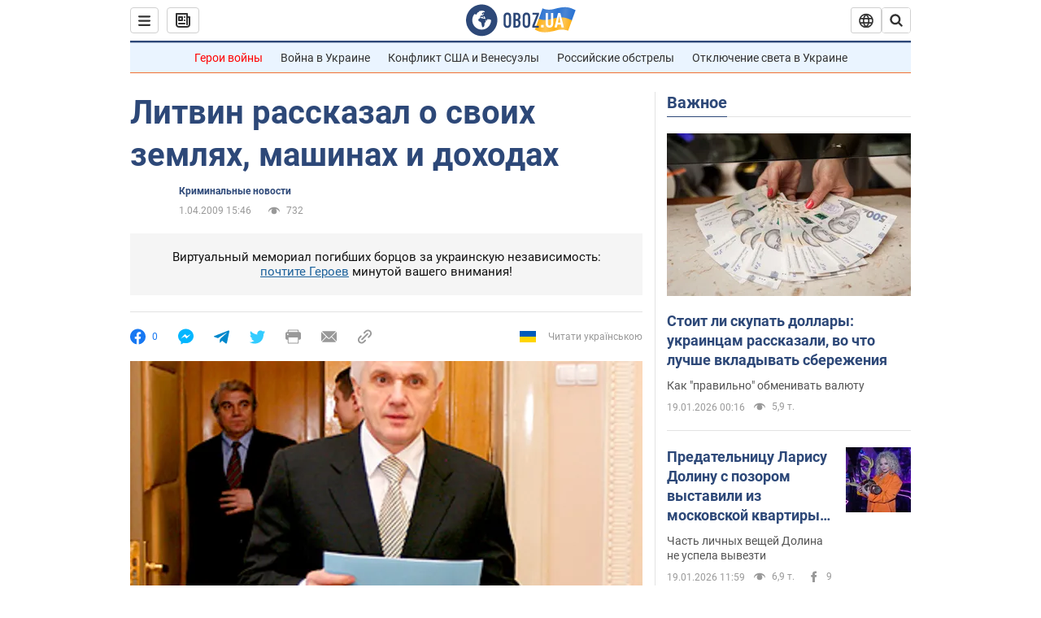

--- FILE ---
content_type: application/x-javascript; charset=utf-8
request_url: https://servicer.idealmedia.io/1418748/1?nocmp=1&sessionId=696e60c3-0c573&sessionPage=1&sessionNumberWeek=1&sessionNumber=1&cbuster=1768841411685791118326&pvid=0c441bf8-d4b4-49b3-9502-d444a22b1936&implVersion=11&lct=1763555100&mp4=1&ap=1&consentStrLen=0&wlid=b1bfc271-8dd4-4833-9cf8-46b4dfc68c6a&uniqId=0d1e7&niet=4g&nisd=false&evt=%5B%7B%22event%22%3A1%2C%22methods%22%3A%5B1%2C2%5D%7D%2C%7B%22event%22%3A2%2C%22methods%22%3A%5B1%2C2%5D%7D%5D&pv=5&jsv=es6&dpr=1&hashCommit=cbd500eb&apt=2009-04-01T15%3A46%3A00&tfre=4108&scale_metric_1=64.00&scale_metric_2=256.00&scale_metric_3=100.00&w=0&h=1&tl=150&tlp=1&sz=0x1&szp=1&szl=1&cxurl=https%3A%2F%2Fwww.obozrevatel.com%2Fnews%2F2009%2F4%2F1%2F295308.htm&ref=&lu=https%3A%2F%2Fwww.obozrevatel.com%2Fnews%2F2009%2F4%2F1%2F295308.htm
body_size: 825
content:
var _mgq=_mgq||[];
_mgq.push(["IdealmediaLoadGoods1418748_0d1e7",[
["champion.com.ua","11962959","1","Мудрик отримав вердикт щодо свого майбутнього у Челсі","Лондонське Челсі може достроково припинити співпрацю із українським вінгером Михайлом Мудриком","0","","","","Cz_Wu0loYWVnukegvha1zemPQUZlWPAZiO2t44qUMtZKLdfngGlto9qxGjRgYmxhJP9NESf5a0MfIieRFDqB_Kldt0JdlZKDYLbkLtP-Q-WPyTpOytPmg0BwbUUurTAP",{"i":"https://s-img.idealmedia.io/n/11962959/45x45/423x0x1074x1074/aHR0cDovL2ltZ2hvc3RzLmNvbS90LzY4NzA0MS9jMTkwYjBjYTAwNjJmMWZkYTU4NmVkYTUwMzcxOWNkMC5qcGVn.webp?v=1768841411-F0I9wO6i9qnnW5rOgs8JStQHpAEqH4ufDPyNxlpKocY","l":"https://clck.idealmedia.io/pnews/11962959/i/1298901/pp/1/1?h=Cz_Wu0loYWVnukegvha1zemPQUZlWPAZiO2t44qUMtZKLdfngGlto9qxGjRgYmxhJP9NESf5a0MfIieRFDqB_Kldt0JdlZKDYLbkLtP-Q-WPyTpOytPmg0BwbUUurTAP&utm_campaign=obozrevatel.com&utm_source=obozrevatel.com&utm_medium=referral&rid=eb9af188-f556-11f0-bf96-d404e6f98490&tt=Direct&att=3&afrd=296&iv=11&ct=1&gdprApplies=0&muid=q0jbd7EwgPO8&st=-300&mp4=1&h2=RGCnD2pppFaSHdacZpvmnsy2GX6xlGXVu7txikoXAu9kApNTXTADCUxIDol3FKO5zpSwCTRwppme7hac-lJkcw**","adc":[],"sdl":0,"dl":"","category":"Спорт","dbbr":0,"bbrt":0,"type":"e","media-type":"static","clicktrackers":[],"cta":"Читати далі","cdt":"","tri":"eb9aff89-f556-11f0-bf96-d404e6f98490","crid":"11962959"}],],
{"awc":{},"dt":"desktop","ts":"","tt":"Direct","isBot":1,"h2":"RGCnD2pppFaSHdacZpvmnsy2GX6xlGXVu7txikoXAu9kApNTXTADCUxIDol3FKO5zpSwCTRwppme7hac-lJkcw**","ats":0,"rid":"eb9af188-f556-11f0-bf96-d404e6f98490","pvid":"0c441bf8-d4b4-49b3-9502-d444a22b1936","iv":11,"brid":32,"muidn":"q0jbd7EwgPO8","dnt":2,"cv":2,"afrd":296,"consent":true,"adv_src_id":39175}]);
_mgqp();
